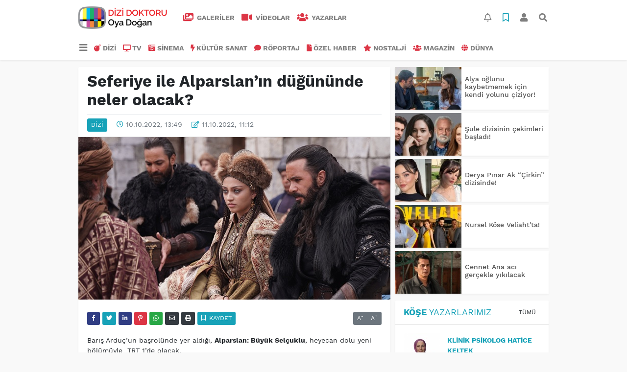

--- FILE ---
content_type: text/html; charset=UTF-8
request_url: https://www.dizidoktoru.com/dizi/seferiye-ile-alparslanin-dugununde-neler-olacak-h27647.html
body_size: 12495
content:
<!DOCTYPE html>
<html lang="tr">
<head>
  <meta charset="utf-8">
  <title>Seferiye ile Alparslan’ın düğününde neler olacak?</title>
  <meta name="description" content="" />
  <meta name="keywords" content="Alparslan: Büyük Selçuklu" />
  <meta name="news_keywords" content="Alparslan: Büyük Selçuklu" />
  <link rel="manifest" href="https://www.dizidoktoru.com/_themes/hs-elegant/manifest.json">
    <meta name="viewport" content="width=970, initial-scale=1, shrink-to-fit=no" />
  <meta name="theme-color" content="#dc3545"/>

    <link rel="alternate" href="https://www.dizidoktoru.com/m/dizi/seferiye-ile-alparslanin-dugununde-neler-olacak-h27647.html" hreflang="tr" media="only screen and (max-width: 640px)"/>
  <link rel="canonical" href="https://www.dizidoktoru.com/dizi/seferiye-ile-alparslanin-dugununde-neler-olacak-h27647.html">

    <link rel="amphtml" href="https://www.dizidoktoru.com/amp/dizi/seferiye-ile-alparslanin-dugununde-neler-olacak-h27647.html">
  
  
      <link rel="shortcut icon" href="https://www.dizidoktoru.com/images/banner/favicon.ico">
    <style type="text/css">
    @import url('https://www.dizidoktoru.com/_themes/hs-elegant/style/main.min.css?v=1');
        @import url('https://www.dizidoktoru.com/_themes/hs-elegant/style/font/work-sans.css?v=1');
      </style>
  <meta property="og:site_name" content="" />
<meta property="og:title" content="Seferiye ile Alparslan’ın düğününde neler olacak?" />
<meta property="og:description" content="" />

<meta property="og:image" content="https://www.dizidoktoru.com/images/haberler/2022/10/seferiye_ile_alparslanin_dugununde_neler_olacak_h27647_0a2e2.jpg" />

<meta property="og:type" content="article" />
<meta property="og:url" content="https://www.dizidoktoru.com/dizi/seferiye-ile-alparslanin-dugununde-neler-olacak-h27647.html" />
<meta name="twitter:card" content="summary_large_image" /><meta property="og:title" content="Seferiye ile Alparslan’ın düğününde neler olacak?" />
<meta name="twitter:url" content="http://www.dizidoktoru.com/dizi/seferiye-ile-alparslanin-dugununde-neler-olacak-h27647.html" />
<meta name="twitter:domain" content="https://www.dizidoktoru.com/" />
<meta name="twitter:site" content="dizidoktorucom" />
<meta name="twitter:title" content="Seferiye ile Alparslan’ın düğününde neler olacak?" />
<meta name="twitter:description" content="" />
<meta name="twitter:image:src" content="https://www.dizidoktoru.com/images/haberler/2022/10/seferiye_ile_alparslanin_dugununde_neler_olacak_h27647_0a2e2.jpg" />
<meta property="og:image:type" content="image/jpeg" />
<meta property="og:image:width" content="637" />
<meta property="og:image:height" content="332" />

<link rel="image_src" type="image/jpeg" href="https://www.dizidoktoru.com/images/haberler/2022/10/seferiye_ile_alparslanin_dugununde_neler_olacak_h27647_0a2e2.jpg" />
  <meta name="dc.language" content="tr">
  <meta name="dc.source" content="https://www.dizidoktoru.com/">
  <meta name="dc.title" content="Seferiye ile Alparslan’ın düğününde neler olacak?">
  <meta name="dc.keywords" content="Alparslan: Büyük Selçuklu">
  <meta name="dc.description" content="">

  
  <link rel="dns-prefetch" href="//www.dizidoktoru.com">
  <link rel="dns-prefetch" href="//www.google-analytics.com">
  <link rel="dns-prefetch" href="//fonts.gstatic.com">
  <link rel="dns-prefetch" href="//mc.yandex.ru">
  <link rel="dns-prefetch" href="//fonts.googleapis.com">
  <link rel="dns-prefetch" href="//pagead2.googlesyndication.com">
  <link rel="dns-prefetch" href="//googleads.g.doubleclick.net">
  <link rel="dns-prefetch" href="//google.com">
  <link rel="dns-prefetch" href="//gstatic.com">
  <link rel="dns-prefetch" href="//connect.facebook.net">
  <link rel="dns-prefetch" href="//graph.facebook.com">
  <link rel="dns-prefetch" href="//linkedin.com">
  <link rel="dns-prefetch" href="//ap.pinterest.com">

  <!--[if lt IE 7]>      <html class="no-js lt-ie10 lt-ie9 lt-ie8 lt-ie7"> <![endif]-->
  <!--[if IE 7]>         <html class="no-js lt-ie10 lt-ie9 lt-ie8 ie7"> <![endif]-->
  <!--[if IE 8]>         <html class="no-js lt-ie10 lt-ie9 ie8"> <![endif]-->
  <!--[if IE 9]>         <html class="no-js lt-ie10 ie9"> <![endif]-->
  <!--[if gt IE 9]>      <html class="no-js gt-ie9"> <![endif]-->
  <!--[if !IE] <![IGNORE[--><!--[IGNORE[]]-->

<!-- Global site tag (gtag.js) - Google Analytics -->
<script async src="https://www.googletagmanager.com/gtag/js?id=UA-163445855-1"></script>
<script>
  window.dataLayer = window.dataLayer || [];
  function gtag(){dataLayer.push(arguments);}
  gtag('js', new Date());
  gtag('config', 'UA-163445855-1');
</script>
  <meta name="yandex-verification" content="ff0fd4f348a47aa8" />    </head>

<body data-color="default" data-header="header-2">
        <div id="navbar" class="bg-white sticky-top shadow-sm">
  <nav class="navbar navbar-expand navbar-light border-bottom">
    <div class="container">
      <a class="navbar-brand pr-2" href="https://www.dizidoktoru.com/"><img src="https://www.dizidoktoru.com/images/banner/dizi_white.png" alt="Seferiye ile Alparslan’ın düğününde neler olacak?" class="img-fluid"></a>
      <ul class="navbar-nav">
                <li class="nav-item">
          <a class="nav-link font-weight-bold text-uppercase" href="https://www.dizidoktoru.com/galeri" title="GALERİLER">
            <i class="fas fa-images text-danger fa-lg mr-1"></i> GALERİLER          </a>
        </li>
                        <li class="nav-item">
          <a class="nav-link font-weight-bold text-uppercase" href="https://www.dizidoktoru.com/webtv" title="VİDEOLAR">
            <i class="fas fa-video text-danger fa-lg mr-1"></i> VİDEOLAR          </a>
        </li>
                        <li class="nav-item">
          <a class="nav-link font-weight-bold text-uppercase" href="https://www.dizidoktoru.com/yazarlar" title="Yazarlar">
            <i class="fas fa-users text-danger fa-lg mr-1"></i> Yazarlar          </a>
        </li>
                      </ul>
      <ul class="navbar-nav ml-auto">
        <li class="nav-item btn-group">
  <a class="nav-link btn btn-lg ml-2" href="#" data-toggle="dropdown" aria-haspopup="true" aria-expanded="false">
    <div class="badge badge-danger rounded-circle position-absolute" id="notifyCount" style="display:none"></div>
    <i class="far fa-bell fa-fx"></i>
  </a>
  <div class="dropdown-menu dropdown-menu-right shadow-sm" id="notifyItems">
    <h6 class="text-center pt-2 text-danger font-weight-bold text-uppercase">Bildirimler</h6>
    <div class="items">
      <div class="text-danger text-center">Henüz bir bildirim bulunmuyor!</div>
    </div>
    <a href="https://www.dizidoktoru.com/hesabim.html" class="btn btn-block btn-light btn-sm m-1 text-secondary">Tüm Bildirimler</a>
  </div>
</li>
        <li class="nav-item btn-group">
  <a class="nav-link btn btn-lg ml-2" href="#" data-toggle="dropdown" aria-haspopup="true" aria-expanded="false">
    <i class="far fa-bookmark fa-fx text-info"></i>
  </a>
  <div class="dropdown-menu dropdown-menu-right shadow-sm" id="savedItems">
    <h6 class="text-center pt-2 text-info font-weight-bold text-uppercase">Kaydettiklerim</h6>
    <div class="items">
      <div class="text-danger text-center">Henüz kaydedilmiş bir içerik bulunmuyor!</div>
    </div>
    <a href="https://www.dizidoktoru.com/hesabim.html" class="btn btn-block btn-light btn-sm m-1 text-secondary">Tüm Kaydettiklerim</a>
  </div>
</li>
        <li class="nav-item" id="memberArea"></li>
        <li class="nav-item"><a href="javascript:;" id="searchOpenButton" class="nav-link btn btn-lg ml-2"><i class="fas fa-search fa-fx"></i></a></li>
      </ul>
    </div>
  </nav>
  <nav class="navbar navbar-expand navbar-light">
  <div class="container">
    <ul class="navbar-nav">
      <li class="nav-item dropdown">
        <a class="nav-link font-weight-bold" href="#" id="mega-menu" data-toggle="dropdown" aria-haspopup="true" aria-expanded="false">
          <i class="fa fa-bars fa-fx fa-lg"></i>
        </a>
        <div class="dropdown-menu mega-menu shadow-sm p-4" aria-labelledby="mega-menu">
      <div class="row">
              <a href="https://www.dizidoktoru.com/gundem" title="GÜNDEM" class="col-4 mb-2 text-uppercase"><i class="mr-2 fas fa-angle-double-right fa-fw text-danger"></i>GÜNDEM</a>
              <a href="https://www.dizidoktoru.com/seyahat" title="SEYAHAT " class="col-4 mb-2 text-uppercase"><i class="mr-2 fas fa-angle-right fa-fw text-danger"></i>SEYAHAT </a>
              <a href="https://www.dizidoktoru.com/saglik" title="SAĞLIK" class="col-4 mb-2 text-uppercase"><i class="mr-2 fas fa-angle-right fa-fw text-danger"></i>SAĞLIK</a>
              <a href="https://www.dizidoktoru.com/yasam" title="YAŞAM" class="col-4 mb-2 text-uppercase"><i class="mr-2 fas fa-angle-right fa-fw text-danger"></i>YAŞAM</a>
              <a href="https://www.dizidoktoru.com/spor" title="SPOR" class="col-4 mb-2 text-uppercase"><i class="mr-2 fas fa-trophy fa-fw text-danger"></i>SPOR</a>
              <a href="https://www.dizidoktoru.com/belgesel" title="BELGESEL" class="col-4 mb-2 text-uppercase"><i class="mr-2 fas fa-angle-right fa-fw text-danger"></i>BELGESEL</a>
              <a href="https://www.dizidoktoru.com/egitim" title="EĞİTİM" class="col-4 mb-2 text-uppercase"><i class="mr-2 fas fa-angle-right fa-fw text-danger"></i>EĞİTİM</a>
              <a href="https://www.dizidoktoru.com/bilim" title="BİLİM" class="col-4 mb-2 text-uppercase"><i class="mr-2 fas fa-angle-right fa-fw text-danger"></i>BİLİM</a>
              <a href="https://www.dizidoktoru.com/teknoloji" title="TEKNOLOJİ" class="col-4 mb-2 text-uppercase"><i class="mr-2 fas fa-angle-right fa-fw text-danger"></i>TEKNOLOJİ</a>
              <a href="https://www.dizidoktoru.com/iliskiler" title="İLİŞKİLER" class="col-4 mb-2 text-uppercase"><i class="mr-2 fas fa-angle-right fa-fw text-danger"></i>İLİŞKİLER</a>
              <a href="https://www.dizidoktoru.com/astroloji" title="ASTROLOJİ" class="col-4 mb-2 text-uppercase"><i class="mr-2 fas fa-angle-right fa-fw text-danger"></i>ASTROLOJİ</a>
              <a href="https://www.dizidoktoru.com/moda" title="MODA" class="col-4 mb-2 text-uppercase"><i class="mr-2 fas fa-angle-right fa-fw text-danger"></i>MODA</a>
              <a href="https://www.dizidoktoru.com/sosyal-medya" title="SOSYAL MEDYA" class="col-4 mb-2 text-uppercase"><i class="mr-2 fas fa-angle-right fa-fw text-danger"></i>SOSYAL MEDYA</a>
              <a href="https://www.dizidoktoru.com/kitap" title="KİTAP " class="col-4 mb-2 text-uppercase"><i class="mr-2 fas fa-angle-right fa-fw text-danger"></i>KİTAP </a>
              <a href="https://www.dizidoktoru.com/muzik" title="MÜZİK" class="col-4 mb-2 text-uppercase"><i class="mr-2 fas fa-music fa-fw text-danger"></i>MÜZİK</a>
              <a href="https://www.dizidoktoru.com/eglence" title="EĞLENCE" class="col-4 mb-2 text-uppercase"><i class="mr-2 fas fa-glass fa-fw text-danger"></i>EĞLENCE</a>
          </div>
  <div class="dropdown-divider mt-2 mb-3"></div>
    <div class="row">
    <a href="https://www.dizidoktoru.com/" class="col-4 mb-1" title="Ana Sayfa">
      <i class="fas fa-angle-right fa-fw text-danger"></i> Ana Sayfa    </a>
        <a href="https://www.dizidoktoru.com/yazarlar" class="col-4 mb-1" title="Yazarlar">
      <i class="fas fa-angle-right fa-fw text-danger"></i> Yazarlar    </a>
                        <a href="https://www.dizidoktoru.com/webtv" class="col-4 mb-1" title="Video Galeri">
      <i class="fas fa-angle-right fa-fw text-danger"></i> Video Galeri    </a>
            <a href="https://www.dizidoktoru.com/galeri" class="col-4 mb-1" title="Foto Galeri">
      <i class="fas fa-angle-right fa-fw text-danger"></i> Foto Galeri    </a>
                                <a href="https://www.dizidoktoru.com/kunye.html" class="col-4 mb-1" title="Künye">
      <i class="fas fa-angle-right fa-fw text-danger"></i> Künye    </a>
    <a href="https://www.dizidoktoru.com/iletisim.html" class="col-4 mb-1" title="İletişim">
      <i class="fas fa-angle-right fa-fw text-danger"></i> İletişim    </a>
    <a href="https://www.dizidoktoru.com/sitene-ekle.html" class="col-4 mb-1" title="Sitene Ekle">
      <i class="fas fa-angle-right fa-fw text-danger"></i> Sitene Ekle    </a>
          </div>
</div>
      </li>
              <li class="nav-item">
          <a class="nav-link font-weight-bold text-uppercase" href="https://www.dizidoktoru.com/dizi" title="DİZİ">
            <i class="fas fa-bomb text-danger mr-1"></i>DİZİ          </a>
        </li>
              <li class="nav-item">
          <a class="nav-link font-weight-bold text-uppercase" href="https://www.dizidoktoru.com/tv" title="TV">
            <i class="fas fa-desktop text-danger mr-1"></i>TV          </a>
        </li>
              <li class="nav-item">
          <a class="nav-link font-weight-bold text-uppercase" href="https://www.dizidoktoru.com/sinema" title="SİNEMA">
            <i class="fas fa-camera-retro text-danger mr-1"></i>SİNEMA          </a>
        </li>
              <li class="nav-item">
          <a class="nav-link font-weight-bold text-uppercase" href="https://www.dizidoktoru.com/kultur-sanat" title="KÜLTÜR SANAT">
            <i class="fas fa-bolt text-danger mr-1"></i>KÜLTÜR SANAT          </a>
        </li>
              <li class="nav-item">
          <a class="nav-link font-weight-bold text-uppercase" href="https://www.dizidoktoru.com/roportaj" title="RÖPORTAJ">
            <i class="fas fa-comment text-danger mr-1"></i>RÖPORTAJ          </a>
        </li>
              <li class="nav-item">
          <a class="nav-link font-weight-bold text-uppercase" href="https://www.dizidoktoru.com/ozel-haber" title="ÖZEL HABER">
            <i class="fas fa-file text-danger mr-1"></i>ÖZEL HABER          </a>
        </li>
              <li class="nav-item">
          <a class="nav-link font-weight-bold text-uppercase" href="https://www.dizidoktoru.com/nostalji" title="NOSTALJİ">
            <i class="fas fa-star text-danger mr-1"></i>NOSTALJİ          </a>
        </li>
              <li class="nav-item">
          <a class="nav-link font-weight-bold text-uppercase" href="https://www.dizidoktoru.com/magazin" title="MAGAZİN">
            <i class="fas fa-users text-danger mr-1"></i>MAGAZİN          </a>
        </li>
              <li class="nav-item">
          <a class="nav-link font-weight-bold text-uppercase" href="https://www.dizidoktoru.com/dunya" title="DÜNYA">
            <i class="fas fa-globe text-danger mr-1"></i>DÜNYA          </a>
        </li>
          </ul>
  </div>
</nav>
</div>
        <div id="left-ad" data-name="tb_block"         >
                                                                                                                    </div>
    <div id="right-ad" data-name="tb_block"         >
                                                                                                                                                    </div>
    <main class="container">
                        <!-- SIDEBAR İÇEREN İKİ SÜTUNLU BÖLÜM -->
        <div id="double-section" class="my-3 mb-0">
            <div class="row">
                <div class="col-8">
                                                            <div id="infinityContainer">
    <div class="inf_append current_news" news_id="27647" data-title="Seferiye ile Alparslan’ın düğününde neler olacak?"
        data-path="aHR0cDovL3d3dy5kaXppZG9rdG9ydS5jb20vZGl6aS9zZWZlcml5ZS1pbGUtYWxwYXJzbGFuaW4tZHVndW51bmRlLW5lbGVyLW9sYWNhay1oMjc2NDcuaHRtbA==">
                <div id="news-detail" class="card shadow-sm mb-3">
            <div class="card-header bg-white">
                <h1 class="card-title">Seferiye ile Alparslan’ın düğününde neler olacak?</h1>
                                <h2 class="lead">
                                    </h2>
                                <div class="border-top pt-2 text-secondary">
                    <a href="https://www.dizidoktoru.com/dizi" title="DİZİ"
                        class="btn btn-info btn-sm text-white text-uppercase">DİZİ</a>
                    <i class="far fa-clock fa-fx text-info pl-3"></i> 10.10.2022, 13:49                                        <i class="far fa-edit fa-fx text-info pl-3"></i> 11.10.2022, 11:12                                        
                                    </div>
            </div>
                        <div class="position-relative mb-2">
            <img class="img-fluid lazyload" src="https://www.dizidoktoru.com/_themes/hs-elegant/images/space.png"
                data-src="https://www.dizidoktoru.com/images/haberler/2022/10/seferiye_ile_alparslanin_dugununde_neler_olacak_h27647_0a2e2.jpg" alt="Seferiye ile Alparslan’ın düğününde neler olacak?" width="100%">
                            </div>
                                    <div class="card-body">
                <div class="social-buttons">
  <a href="javascript:;" data-platform-name="facebook" class="btn btn-primary btn-sm"><i class="fab fa-facebook-f"></i></a>
  <a href="javascript:;" data-platform-name="twitter" class="btn btn-info btn-sm"><i class="fab fa-twitter"></i></a>
  <a href="javascript:;" data-platform-name="linkedin" class="btn btn-primary btn-sm"><i class="fab fa-linkedin-in"></i></a>
  <a href="javascript:;" data-platform-name="pinterest" class="btn btn-danger btn-sm"><i class="fab fa-pinterest-p"></i></a>
  <a href="javascript:;" data-platform-name="whatsapp" class="btn btn-success btn-sm"><i class="fab fa-whatsapp"></i></a>
  <a href="javascript:;" data-platform-name="email" class="btn btn-dark btn-sm"><i class="far fa-envelope"></i></a>
      <a href="javascript:;" data-platform-name="print" class="btn btn-dark btn-sm"><i class="fas fa-print"></i></a>
      <a href="javascript:;" style="display:none;" data-platform-name="save" class="btn btn-info btn-sm text-uppercase save-unsave-button"><i class="far fa-bookmark pr-1"></i> Kaydet</a>
        <div class="float-right btn-group" role="group">
      <a href="javascript:;" onclick="textDown(27647)" class="btn btn-secondary btn-sm">A<sup>-</sup></a>
      <a href="javascript:;" onclick="textUp(27647)"class="btn btn-secondary btn-sm">A<sup>+</sup></a>
    </div>
  </div>
                                <div id="article-text" class="mt-4" data-text-id="27647">
                                                            <p>Barış Arduç’un başrolünde yer aldığı, <strong class="klink">Alparslan: Büyük Selçuklu</strong>, heyecan dolu yeni bölümüyle  TRT 1’de olacak. </p>

<p>Dizide üzerine atılan iftiradan kurtulan Alparslan, Grigor’un daveti üzerine Ani’ye gitmiş, Alpagut’un idam sehpasındaki vaziyeti karşısında şaşkınlığa düşmüştü. Yanında Akınay da bulunan Alparslan, Alpagut’un idamı karşısında ne yapacak? Akınay’ın Alpagut’un idamına tepkisi ne olacak? Grigor’un bu daveti sadece Alpagut için miydi yoksa başka bir plan peşinde mi?</p><div class="p_ad"></div>

<p>Arslan Yusuf’un dört gözle beklediği Seferiye ile Alparslan’ın düğününde neler olacak? Yınal’ın asla razı olmadığı bu evliliğin gerçekleşmesi nelere sebep olacak? Buhara ahalisi bu evliliğe karşı çıkacak mı?</p>

<p><img class="detayFoto" src="https://www.dizidoktoru.com/images/upload/DSC08341.jpg"></img></p>

<p>Gevher’in Zeren’e attığı tokat Seferiye ve Zeren’i Gevher’e karşı iyice bilemiş, Selçuklu’ya olan öfkelerini arttırmıştı. Gevher’in odasına gece yarısı girerek onun canına kast eden kimdi? Evlilik akdini bozmak isteyen Seferiye mi, Selçuklulardan babasının intikamını almak isteyen Zeren mi? Gevher, Öke’nin şahit olduğu bu saldırıdan bu saldırıdan kurtulabilecek mi?</p>

<p>Tacirlerin güvenini büyük ölçüde kaybeden Grigor ve Alexander’ın Selçuklu’ya karşı yeni hamlesi ne olacak? Ordusunu daha da güçlü kılmak için Alparslan’dan meşhur Türk atlarını kendisine satmasını isteyen Grigor’a Alparslan’ın cevabı ne olacak?</p>

<p>Yınal ve Öke, Erbasgan ile Gevher’in evliliğine kati bir kararla karşıdırlar. Gevher ve Erbasgan bu durumda ne yapacaklar, Yınal ve Öke ile karşı karşıya gelmeyi göze alarak evlenecekler mi?</p></p>                </div>
                                                                                            </div>
                        <div class="card-footer bg-white text-secondary">
                <div class="news-tags">
                                        <a href="https://www.dizidoktoru.com/haberleri/Alparslan%3A+B%C3%BCy%C3%BCk+Sel%C3%A7uklu" title="Alparslan: Büyük Selçuklu"
                                                class="btn btn-outline-secondary btn-sm mb-2">#Alparslan: Büyük Selçuklu</a>
                                    </div>
            </div>
                    </div>
        <div id="comments" class="card shadow-sm mb-3 comments">
  <div class="card-body">
    <div class="widget-title first-word text-info mb-3 text-uppercase">
      Yorumlar (0)
    </div>
      <div class="alert alert-info answer" style="display:none;"><b>@name</b> kişisine cevap olarak  <button type="button" class="close remove" data-dismiss="alert" aria-label="Close">
    <span aria-hidden="true">&times;</span>
  </button>
</div>
<div id="comment-result27647" class="alert alert-success" style="display:none;">
    <p class="text-center m-0">Yorumunuz başarılı bir şekilde gönderilmiştir. Editörlerimizin onayının ardından yayınlanacaktır!</p>
  </div>
<form id="comment-form27647">
  <input name="hid" type="hidden" value="27647"/>
  <input name="mid" type="hidden" value="27647"/>
  <input name="uid" type="hidden" value="0"/>
  <input name="cevap_id" type="hidden" value="0"/>
  <input type="hidden" name="cevap" value="" class="answer" />
  <input type="hidden" name="tip" value="haber" />
  <div class="form-row">
    <div class="form-group col-12">
      <textarea class="form-control" name="yorum" id="comment" rows="3" placeholder="Siz de yorum ve düşüncelerinizi bizimle paylaşın." required></textarea>
    </div>
    <div class="form-group col-9">
<input type="text" class="form-control" name="isim" id="name" placeholder="Adınızı girin."   required>
    </div>
    <div class="col-3">
      <button type="button" onclick="javascript:comment_send(27647);return false;" class="btn btn-info btn-block text-uppercase">Gönder</button>
    </div>
  </div>
</form>        </div>
</div>
                <div id="recommended-news" class="card shadow-sm mb-3">
            <div class="card-body">
                <div class="widget-title first-word text-info mb-3 text-uppercase">
                    Bunlara Göz Atmadan Geçmeyin                </div>
                <div class="row">
                                        <div class="col-4">
                        <a href="https://www.dizidoktoru.com/dizi/bade-omer-ve-kivilcim-i-ifsa-ediyor-h48137.html" title="Bade , Ömer ve Kıvılcım&#039;ı ifşa ediyor!"
                            >
                            <img class="img-fluid mb-2 lazyload" src="https://www.dizidoktoru.com/_themes/hs-elegant/images/space.png"
                                data-src="https://www.dizidoktoru.com/images/resize/95/194x116/haberler/2026/01/bade_omer_ve_kivilcim_i_ifsa_ediyor_h48137_6dae8.jpg" alt="Bade , Ömer ve Kıvılcım&#039;ı ifşa ediyor!">
                        </a>
                        <h6>
                            <a href="https://www.dizidoktoru.com/dizi/bade-omer-ve-kivilcim-i-ifsa-ediyor-h48137.html" title="Bade , Ömer ve Kıvılcım&#039;ı ifşa ediyor!"
                                >
                                Bade , Ömer ve Kıvılcım&#039;ı ifşa ediyor!                            </a>
                        </h6>
                    </div>
                                        <div class="col-4">
                        <a href="https://www.dizidoktoru.com/dizi/kaya-ailesi-cetin-ve-esranin-nisanina-hazirlaniyor-h48143.html" title="Kaya ailesi, Çetin ve Esra’nın nişanına hazırlanıyor"
                            >
                            <img class="img-fluid mb-2 lazyload" src="https://www.dizidoktoru.com/_themes/hs-elegant/images/space.png"
                                data-src="https://www.dizidoktoru.com/images/resize/95/194x116/haberler/2026/01/kaya_ailesi_cetin_ve_esranin_nisanina_hazirlaniyor_h48143_9df26.jpg" alt="Kaya ailesi, Çetin ve Esra’nın nişanına hazırlanıyor">
                        </a>
                        <h6>
                            <a href="https://www.dizidoktoru.com/dizi/kaya-ailesi-cetin-ve-esranin-nisanina-hazirlaniyor-h48143.html" title="Kaya ailesi, Çetin ve Esra’nın nişanına hazırlanıyor"
                                >
                                Kaya ailesi, Çetin ve Esra’nın nişanına hazırlanıyor                            </a>
                        </h6>
                    </div>
                                        <div class="col-4">
                        <a href="https://www.dizidoktoru.com/dizi/inci-taneleri-nde-buyuk-hesaplasma-h48134.html" title="İnci Taneleri&#039;nde büyük hesaplaşma!"
                            >
                            <img class="img-fluid mb-2 lazyload" src="https://www.dizidoktoru.com/_themes/hs-elegant/images/space.png"
                                data-src="https://www.dizidoktoru.com/images/resize/95/194x116/haberler/2026/01/inci_taneleri_nde_buyuk_hesaplasma_h48134_b4ab6.jpg" alt="İnci Taneleri&#039;nde büyük hesaplaşma!">
                        </a>
                        <h6>
                            <a href="https://www.dizidoktoru.com/dizi/inci-taneleri-nde-buyuk-hesaplasma-h48134.html" title="İnci Taneleri&#039;nde büyük hesaplaşma!"
                                >
                                İnci Taneleri&#039;nde büyük hesaplaşma!                            </a>
                        </h6>
                    </div>
                                    </div>
            </div>
        </div>
                                    </div>
</div>
                                    </div>
                <!-- Sidebar solundaki ana bölüm bitti -->
                <!-- SIDEBAR BOLUMU -->
                <div class="col-4">
                                        <!-- İLGİLİ HABERLER -->
<div id="similar-news" class="mb-3">
    <div class="media bg-white shadow-sm mb-2">
    <a href="https://www.dizidoktoru.com/dizi/alya-oglunu-kaybetmemek-icin-kendi-yolunu-ciziyor-h48153.html" title="Alya oğlunu kaybetmemek için kendi yolunu çiziyor!">
      <img alt="Alya oğlunu kaybetmemek için kendi yolunu çiziyor!" class="img-fluid align-self-center lazyload" src="https://www.dizidoktoru.com/_themes/hs-elegant/images/space.png" data-src="https://www.dizidoktoru.com/images/resize/95/135x87/haberler/thumbs/2026/01/alya_oglunu_kaybetmemek_icin_kendi_yolunu_ciziyor_h48153_a4a13.jpg">
    </a>
    <div class="media-body align-self-center p-2">
      <h6>
        <a href="https://www.dizidoktoru.com/dizi/alya-oglunu-kaybetmemek-icin-kendi-yolunu-ciziyor-h48153.html" title="Alya oğlunu kaybetmemek için kendi yolunu çiziyor!">
          Alya oğlunu kaybetmemek için kendi yolunu çiziyor!        </a>
      </h6>
    </div>
  </div>
    <div class="media bg-white shadow-sm mb-2">
    <a href="https://www.dizidoktoru.com/dizi/sule-dizisinin-cekimleri-basladi-h48152.html" title="Şule dizisinin çekimleri başladı!">
      <img alt="Şule dizisinin çekimleri başladı!" class="img-fluid align-self-center lazyload" src="https://www.dizidoktoru.com/_themes/hs-elegant/images/space.png" data-src="https://www.dizidoktoru.com/images/resize/95/135x87/haberler/thumbs/2026/01/sule_dizisinin_cekimleri_basladi_h48152_c3f3e.jpeg">
    </a>
    <div class="media-body align-self-center p-2">
      <h6>
        <a href="https://www.dizidoktoru.com/dizi/sule-dizisinin-cekimleri-basladi-h48152.html" title="Şule dizisinin çekimleri başladı!">
          Şule dizisinin çekimleri başladı!        </a>
      </h6>
    </div>
  </div>
    <div class="media bg-white shadow-sm mb-2">
    <a href="https://www.dizidoktoru.com/dizi/derya-pinar-ak-cirkin-dizisinde-h48151.html" title="Derya Pınar Ak “Çirkin” dizisinde!">
      <img alt="Derya Pınar Ak “Çirkin” dizisinde!" class="img-fluid align-self-center lazyload" src="https://www.dizidoktoru.com/_themes/hs-elegant/images/space.png" data-src="https://www.dizidoktoru.com/images/resize/95/135x87/haberler/thumbs/2026/01/derya_pinar_ak_cirkin_dizisinde_h48151_98295.jpeg">
    </a>
    <div class="media-body align-self-center p-2">
      <h6>
        <a href="https://www.dizidoktoru.com/dizi/derya-pinar-ak-cirkin-dizisinde-h48151.html" title="Derya Pınar Ak “Çirkin” dizisinde!">
          Derya Pınar Ak “Çirkin” dizisinde!        </a>
      </h6>
    </div>
  </div>
    <div class="media bg-white shadow-sm mb-2">
    <a href="https://www.dizidoktoru.com/dizi/nursel-kose-veliaht-ta-h48150.html" title="Nursel Köse Veliaht&#039;ta!">
      <img alt="Nursel Köse Veliaht&#039;ta!" class="img-fluid align-self-center lazyload" src="https://www.dizidoktoru.com/_themes/hs-elegant/images/space.png" data-src="https://www.dizidoktoru.com/images/resize/95/135x87/haberler/thumbs/2026/01/nursel_kose_veliaht_ta_h48150_37848.jpeg">
    </a>
    <div class="media-body align-self-center p-2">
      <h6>
        <a href="https://www.dizidoktoru.com/dizi/nursel-kose-veliaht-ta-h48150.html" title="Nursel Köse Veliaht&#039;ta!">
          Nursel Köse Veliaht&#039;ta!        </a>
      </h6>
    </div>
  </div>
    <div class="media bg-white shadow-sm">
    <a href="https://www.dizidoktoru.com/dizi/cennet-ana-aci-gercekle-yikilacak-h48149.html" title="Cennet Ana acı gerçekle yıkılacak">
      <img alt="Cennet Ana acı gerçekle yıkılacak" class="img-fluid align-self-center lazyload" src="https://www.dizidoktoru.com/_themes/hs-elegant/images/space.png" data-src="https://www.dizidoktoru.com/images/resize/95/135x87/haberler/thumbs/2026/01/cennet_ana_aci_gercekle_yikilacak_h48149_3dfed.jpg">
    </a>
    <div class="media-body align-self-center p-2">
      <h6>
        <a href="https://www.dizidoktoru.com/dizi/cennet-ana-aci-gercekle-yikilacak-h48149.html" title="Cennet Ana acı gerçekle yıkılacak">
          Cennet Ana acı gerçekle yıkılacak        </a>
      </h6>
    </div>
  </div>
  </div>
<!-- YAZARLAR -->
<div id="authors-sidebar" class="mb-3">
  <div class="card shadow-sm">
    <div class="card-header bg-white">
      <span class="first-word widget-title text-info text-uppercase">Köşe Yazarlarımız</span>
      <a class="btn btn-default btn-sm float-right text-uppercase" href="https://www.dizidoktoru.com/yazarlar" title="Köşe Yazarlarımız">Tümü</a>
    </div>
    <div class="card-body">
            <div class="media mb-2 pb-2 border-bottom">
        <a href="https://www.dizidoktoru.com/profil/78/klinik-psikolog-hatice-keltek" title="Klinik Psikolog Hatice Keltek">
          <img alt="Klinik Psikolog Hatice Keltek" class="img-fluid align-self-center mr-3 rounded lazyload" src="https://www.dizidoktoru.com/_themes/hs-elegant/images/space.png" data-src="https://www.dizidoktoru.com/images/resize/95/75x75/yazarlar/IMG-20260122-WA0040.jpg">
        </a>
        <div class="media-body align-self-center">
          <a class="text-info font-weight-bold text-uppercase" href="https://www.dizidoktoru.com/profil/78/klinik-psikolog-hatice-keltek" title="Klinik Psikolog Hatice Keltek">
            Klinik Psikolog Hatice Keltek          </a>
          <h6>
            <a href="https://www.dizidoktoru.com/uc-kusak-bir-ev-bir-film-makale,1169.html" title="Üç Kuşak, Bir Ev, Bir Film">
              Üç Kuşak, Bir Ev, Bir Film            </a>
          </h6>
        </div>
      </div>
            <div class="media mb-2 pb-2 border-bottom">
        <a href="https://www.dizidoktoru.com/profil/75/drklinik-psikolog-ezgi-ozkan" title="Dr.Klinik Psikolog Ezgi Özkan">
          <img alt="Dr.Klinik Psikolog Ezgi Özkan" class="img-fluid align-self-center mr-3 rounded lazyload" src="https://www.dizidoktoru.com/_themes/hs-elegant/images/space.png" data-src="https://www.dizidoktoru.com/images/resize/95/75x75/yazarlar/WhatsApp-Image-2026-01-18-at-10.54.47_1.jpeg">
        </a>
        <div class="media-body align-self-center">
          <a class="text-info font-weight-bold text-uppercase" href="https://www.dizidoktoru.com/profil/75/drklinik-psikolog-ezgi-ozkan" title="Dr.Klinik Psikolog Ezgi Özkan">
            Dr.Klinik Psikolog Ezgi Özkan          </a>
          <h6>
            <a href="https://www.dizidoktoru.com/sevilmeyi-beklerken-kendini-unutmak-makale,1168.html" title="Sevilmeyi Beklerken Kendini Unutmak">
              Sevilmeyi Beklerken Kendini Unutmak            </a>
          </h6>
        </div>
      </div>
            <div class="media mb-2 pb-2 border-bottom">
        <a href="https://www.dizidoktoru.com/profil/72/ebru-torun" title="Ebru Torun">
          <img alt="Ebru Torun" class="img-fluid align-self-center mr-3 rounded lazyload" src="https://www.dizidoktoru.com/_themes/hs-elegant/images/space.png" data-src="https://www.dizidoktoru.com/images/resize/95/75x75/yazarlar/1f748abf-42e7-477a-bdb1-9813c64214c5.jpeg">
        </a>
        <div class="media-body align-self-center">
          <a class="text-info font-weight-bold text-uppercase" href="https://www.dizidoktoru.com/profil/72/ebru-torun" title="Ebru Torun">
            Ebru Torun          </a>
          <h6>
            <a href="https://www.dizidoktoru.com/mizah-mi-yoksa-ustunluk-kurma-mi-makale,1166.html" title="Mizah mı Yoksa Üstünlük Kurma mı?">
              Mizah mı Yoksa Üstünlük Kurma mı?            </a>
          </h6>
        </div>
      </div>
            <div class="media mb-2 pb-2 border-bottom">
        <a href="https://www.dizidoktoru.com/profil/73/ebru-torun" title="Ebru Torun">
          <img alt="Ebru Torun" class="img-fluid align-self-center mr-3 rounded lazyload" src="https://www.dizidoktoru.com/_themes/hs-elegant/images/space.png" data-src="https://www.dizidoktoru.com/images/resize/95/75x75/yazarlar/1f748abf-42e7-477a-bdb1-9813c64214c5_1.jpeg">
        </a>
        <div class="media-body align-self-center">
          <a class="text-info font-weight-bold text-uppercase" href="https://www.dizidoktoru.com/profil/73/ebru-torun" title="Ebru Torun">
            Ebru Torun          </a>
          <h6>
            <a href="https://www.dizidoktoru.com/fenerbahcede-liderlik-stratejisinin-sonucu-makale,1160.html" title="Fenerbahçe’de Liderlik Stratejisinin Sonucu">
              Fenerbahçe’de Liderlik Stratejisinin Sonucu            </a>
          </h6>
        </div>
      </div>
            <div class="media mb-2 pb-2 border-bottom">
        <a href="https://www.dizidoktoru.com/profil/21/kerem-akca" title="Kerem Akça">
          <img alt="Kerem Akça" class="img-fluid align-self-center mr-3 rounded lazyload" src="https://www.dizidoktoru.com/_themes/hs-elegant/images/space.png" data-src="https://www.dizidoktoru.com/images/resize/95/75x75/yazarlar/96d19b23-db58-46ed-a989-e89959442a6c.jpg">
        </a>
        <div class="media-body align-self-center">
          <a class="text-info font-weight-bold text-uppercase" href="https://www.dizidoktoru.com/profil/21/kerem-akca" title="Kerem Akça">
            Kerem Akça          </a>
          <h6>
            <a href="https://www.dizidoktoru.com/venedik-te-hak-edilmis-zafer-makale,1159.html" title="Venedik&#039;te hak edilmiş zafer!">
              Venedik&#039;te hak edilmiş zafer!            </a>
          </h6>
        </div>
      </div>
            <div class="media">
        <a href="https://www.dizidoktoru.com/profil/1/oya-dogan" title="Oya Doğan">
          <img alt="Oya Doğan" class="img-fluid align-self-center mr-3 rounded lazyload" src="https://www.dizidoktoru.com/_themes/hs-elegant/images/space.png" data-src="https://www.dizidoktoru.com/images/resize/95/75x75/yazarlar/cc31bbc1-7544-411d-855c-f7933f85b50f.jpg">
        </a>
        <div class="media-body align-self-center">
          <a class="text-info font-weight-bold text-uppercase" href="https://www.dizidoktoru.com/profil/1/oya-dogan" title="Oya Doğan">
            Oya Doğan          </a>
          <h6>
            <a href="https://www.dizidoktoru.com/veliaht-ta-istabul-u-otogardan-tanidik-ama-duyamadik-makale,1158.html" title="Veliaht&#039;ta İstabul&#039;u otogardan tanıdık ama duyamadık">
              Veliaht&#039;ta İstabul&#039;u otogardan tanıdık ama duyamadık            </a>
          </h6>
        </div>
      </div>
          </div>
  </div>
</div>
                </div>
                <!-- Sidebar bitti -->
            </div>
        </div>
            </main>
    <a id="back-to-top" class="btn btn-lg btn-light border rounded-circle" href="#" title="Yukarı Git"><i
            class="fa fa-chevron-up"></i></a>
    <div id="footer" class="py-5 bg-dark">
    <div class="container">
        <div class="row">
            <div class="col-4 text-secondary">
                <div class="mb-3">
                    <img src="https://www.dizidoktoru.com/_themes/hs-elegant/images/space.png"
                        data-src="https://www.dizidoktoru.com/images/banner/dizi_transparent.png" alt="Dizi Doktoru"
                        class="img-fluid lazyload">
                </div>
                                <div class="title-line my-3 bg-warning w-25"></div>
                                <div class="mt-2">
                    <i class="fas fa-map-marker-alt text-warning"> </i>Ressam Salih Erimez Caddesi. 9/6 Kadıköy-İstanbul                </div>
                                                                <div class="mt-2">
                    <i class="far fa-envelope text-warning"> </i><a href="/cdn-cgi/l/email-protection" class="__cf_email__" data-cfemail="82ebeee7f6ebf1ebefc2e6ebf8ebe6ede9f6edf0f7ace1edef">[email&#160;protected]</a>                </div>
                                <div class="mt-4">
                                        <a class="btn btn-light btn-sm" href="https://www.facebook.com/dizidoktoru"
                        target="_blank" title="Facebook"><i class="fab fa-facebook-f text-primary"></i> </a>
                                                            <a class="btn btn-light btn-sm" href="https://twitter.com/dizidoktorucom" target="_blank"
                        title="Twitter"><i class="fab fa-twitter text-info"></i> </a>
                                                                                                </div>
            </div>
            <div class="col-4">
  <h5 class="first-word text-white text-uppercase">Güncel Haberler</h5>
  <div class="title-line mt-2 mb-3 bg-warning w-25"></div>
    <div class="media mb-3">
    <img class="img-fluid lazyload" src="https://www.dizidoktoru.com/_themes/hs-elegant/images/space.png" data-src="https://www.dizidoktoru.com/images/resize/95/105x68/haberler/2026/01/alya_oglunu_kaybetmemek_icin_kendi_yolunu_ciziyor_h48153_a4a13.jpg" alt="Alya oğlunu kaybetmemek için kendi yolunu çiziyor!" width="105">
    <div class="media-body p-3 align-self-center">
      <h6>
        <a href="https://www.dizidoktoru.com/dizi/alya-oglunu-kaybetmemek-icin-kendi-yolunu-ciziyor-h48153.html" title="Alya oğlunu kaybetmemek için kendi yolunu çiziyor!" class="text-white-50">
          Alya oğlunu kaybetmemek için kendi yolunu çiziyor!        </a>
      </h6>
    </div>
  </div>
    <div class="media mb-3">
    <img class="img-fluid lazyload" src="https://www.dizidoktoru.com/_themes/hs-elegant/images/space.png" data-src="https://www.dizidoktoru.com/images/resize/95/105x68/haberler/2026/01/sule_dizisinin_cekimleri_basladi_h48152_c3f3e.jpeg" alt="Şule dizisinin çekimleri başladı!" width="105">
    <div class="media-body p-3 align-self-center">
      <h6>
        <a href="https://www.dizidoktoru.com/dizi/sule-dizisinin-cekimleri-basladi-h48152.html" title="Şule dizisinin çekimleri başladı!" class="text-white-50">
          Şule dizisinin çekimleri başladı!        </a>
      </h6>
    </div>
  </div>
    <div class="media mb-3">
    <img class="img-fluid lazyload" src="https://www.dizidoktoru.com/_themes/hs-elegant/images/space.png" data-src="https://www.dizidoktoru.com/images/resize/95/105x68/haberler/2026/01/derya_pinar_ak_cirkin_dizisinde_h48151_98295.jpeg" alt="Derya Pınar Ak “Çirkin” dizisinde!" width="105">
    <div class="media-body p-3 align-self-center">
      <h6>
        <a href="https://www.dizidoktoru.com/dizi/derya-pinar-ak-cirkin-dizisinde-h48151.html" title="Derya Pınar Ak “Çirkin” dizisinde!" class="text-white-50">
          Derya Pınar Ak “Çirkin” dizisinde!        </a>
      </h6>
    </div>
  </div>
    <div class="media mb-3">
    <img class="img-fluid lazyload" src="https://www.dizidoktoru.com/_themes/hs-elegant/images/space.png" data-src="https://www.dizidoktoru.com/images/resize/95/105x68/haberler/2026/01/nursel_kose_veliaht_ta_h48150_37848.jpeg" alt="Nursel Köse Veliaht&#039;ta!" width="105">
    <div class="media-body p-3 align-self-center">
      <h6>
        <a href="https://www.dizidoktoru.com/dizi/nursel-kose-veliaht-ta-h48150.html" title="Nursel Köse Veliaht&#039;ta!" class="text-white-50">
          Nursel Köse Veliaht&#039;ta!        </a>
      </h6>
    </div>
  </div>
  </div>
                    </div>
        <div class="footer-tags text-center my-3">
      <a href="https://www.dizidoktoru.com/haberleri/reyting" title="reyting" class="btn btn-outline-secondary btn-sm mb-2">#reyting</a>
      <a href="https://www.dizidoktoru.com/haberleri/Ece+Uslu" title="Ece Uslu" class="btn btn-outline-secondary btn-sm mb-2">#Ece Uslu</a>
      <a href="https://www.dizidoktoru.com/haberleri/Ege" title="Ege" class="btn btn-outline-secondary btn-sm mb-2">#Ege</a>
      <a href="https://www.dizidoktoru.com/haberleri/Sel%C3%A7uk+Y%C3%B6ntem" title="Selçuk Yöntem" class="btn btn-outline-secondary btn-sm mb-2">#Selçuk Yöntem</a>
      <a href="https://www.dizidoktoru.com/haberleri/Sanat+Parkta" title="Sanat Parkta" class="btn btn-outline-secondary btn-sm mb-2">#Sanat Parkta</a>
      <a href="https://www.dizidoktoru.com/haberleri/pamir+pekin" title="pamir pekin" class="btn btn-outline-secondary btn-sm mb-2">#pamir pekin</a>
      <a href="https://www.dizidoktoru.com/haberleri/film" title="film" class="btn btn-outline-secondary btn-sm mb-2">#film</a>
      <a href="https://www.dizidoktoru.com/haberleri/Ceren+Moray" title="Ceren Moray" class="btn btn-outline-secondary btn-sm mb-2">#Ceren Moray</a>
      <a href="https://www.dizidoktoru.com/haberleri/Drake" title="Drake" class="btn btn-outline-secondary btn-sm mb-2">#Drake</a>
      <a href="https://www.dizidoktoru.com/haberleri/Global+Agency" title="Global Agency" class="btn btn-outline-secondary btn-sm mb-2">#Global Agency</a>
      <a href="https://www.dizidoktoru.com/haberleri/Demet+%C3%96zdemir" title="Demet Özdemir" class="btn btn-outline-secondary btn-sm mb-2">#Demet Özdemir</a>
      <a href="https://www.dizidoktoru.com/haberleri/Mixer" title="Mixer" class="btn btn-outline-secondary btn-sm mb-2">#Mixer</a>
      <a href="https://www.dizidoktoru.com/haberleri/Ben" title="Ben" class="btn btn-outline-secondary btn-sm mb-2">#Ben</a>
      <a href="https://www.dizidoktoru.com/haberleri/alem+dergisi" title="alem dergisi" class="btn btn-outline-secondary btn-sm mb-2">#alem dergisi</a>
      <a href="https://www.dizidoktoru.com/haberleri/GA%C4%B0N+Haber" title="GAİN Haber" class="btn btn-outline-secondary btn-sm mb-2">#GAİN Haber</a>
      <a href="https://www.dizidoktoru.com/haberleri/Yenilmezler" title="Yenilmezler" class="btn btn-outline-secondary btn-sm mb-2">#Yenilmezler</a>
      <a href="https://www.dizidoktoru.com/haberleri/K%C4%B1van%C3%A7+Tatl%C4%B1tu%C4%9F" title="Kıvanç Tatlıtuğ" class="btn btn-outline-secondary btn-sm mb-2">#Kıvanç Tatlıtuğ</a>
      <a href="https://www.dizidoktoru.com/haberleri/mertramazandemir" title="mertramazandemir" class="btn btn-outline-secondary btn-sm mb-2">#mertramazandemir</a>
      <a href="https://www.dizidoktoru.com/haberleri/Naci" title="Naci" class="btn btn-outline-secondary btn-sm mb-2">#Naci</a>
      <a href="https://www.dizidoktoru.com/haberleri/bir+zamanlar+%C3%A7ukurova" title="bir zamanlar çukurova" class="btn btn-outline-secondary btn-sm mb-2">#bir zamanlar çukurova</a>
  </div>
        <div class="text-center">
                                </div>
    </div>
</div>
<div id="footer-copyright" class="bg-dark py-3">
  <div class="container text-white">
    <div class="row">
      <div class="col-auto">
        Copyright &copy;
        2026        <br/>Her hakkı saklıdır. Haber Yazılımı: <a href="https://www.tebilisim.com" title="haber yazılımı, haber scripti, haber sistemi" target="_blank" class="text-white">TE Bilişim</a>      </div>
      <div class="col text-right">
        <a class="text-white pl-2 ml-2" href="https://www.dizidoktoru.com/kunye.html" title="Künye">Künye</a>
        <a class="text-white pl-2 ml-2 border-left" href="https://www.dizidoktoru.com/iletisim.html" title="İletişim">İletişim</a>
                <a class="text-white pl-2 ml-2 border-left" target="_blank" href="https://www.dizidoktoru.com/rss/" title="RSS">RSS</a>
        <a class="text-white pl-2 ml-2 border-left" href="https://www.dizidoktoru.com/sitene-ekle.html" title="Sitene Ekle">Sitene Ekle</a>
      </div>
    </div>
  </div>
</div>
    <div id="search" class="position-fixed w-100 h-100">
  <div class="close">Kapat</div>
  <form action="https://www.dizidoktoru.com/" method="get" class="p-3 position-absolute">
    <h3 class="text-light pb-2">Sitede Ara</h3>
    <div class="form-row">
      <div class="col-10">
        <input type="hidden" name="m" value="arama">
        <input name="q" type="search" class="form-control form-control-lg" placeholder="Sitede aramak için bir kelime yazın ve Enter'a basın." required>
        <input type="hidden" name="auth" value="cfc8f729b13cedaccd8931c9add704dc429cd980" />
      </div>
      <div class="col-2"><button type="submit" class="btn btn-primary btn-block btn-lg text-uppercase">Ara</button></div>
    </div>
        <div class="text-center my-3">
              <a href="https://www.dizidoktoru.com/haberleri/reyting" title="reyting" class="btn btn-outline-secondary btn-sm mb-2">#reyting</a>
              <a href="https://www.dizidoktoru.com/haberleri/Ece+Uslu" title="Ece Uslu" class="btn btn-outline-secondary btn-sm mb-2">#Ece Uslu</a>
              <a href="https://www.dizidoktoru.com/haberleri/Ege" title="Ege" class="btn btn-outline-secondary btn-sm mb-2">#Ege</a>
              <a href="https://www.dizidoktoru.com/haberleri/Sel%C3%A7uk+Y%C3%B6ntem" title="Selçuk Yöntem" class="btn btn-outline-secondary btn-sm mb-2">#Selçuk Yöntem</a>
              <a href="https://www.dizidoktoru.com/haberleri/Sanat+Parkta" title="Sanat Parkta" class="btn btn-outline-secondary btn-sm mb-2">#Sanat Parkta</a>
              <a href="https://www.dizidoktoru.com/haberleri/pamir+pekin" title="pamir pekin" class="btn btn-outline-secondary btn-sm mb-2">#pamir pekin</a>
              <a href="https://www.dizidoktoru.com/haberleri/film" title="film" class="btn btn-outline-secondary btn-sm mb-2">#film</a>
              <a href="https://www.dizidoktoru.com/haberleri/Ceren+Moray" title="Ceren Moray" class="btn btn-outline-secondary btn-sm mb-2">#Ceren Moray</a>
              <a href="https://www.dizidoktoru.com/haberleri/Drake" title="Drake" class="btn btn-outline-secondary btn-sm mb-2">#Drake</a>
              <a href="https://www.dizidoktoru.com/haberleri/Global+Agency" title="Global Agency" class="btn btn-outline-secondary btn-sm mb-2">#Global Agency</a>
              <a href="https://www.dizidoktoru.com/haberleri/Demet+%C3%96zdemir" title="Demet Özdemir" class="btn btn-outline-secondary btn-sm mb-2">#Demet Özdemir</a>
              <a href="https://www.dizidoktoru.com/haberleri/Mixer" title="Mixer" class="btn btn-outline-secondary btn-sm mb-2">#Mixer</a>
              <a href="https://www.dizidoktoru.com/haberleri/Ben" title="Ben" class="btn btn-outline-secondary btn-sm mb-2">#Ben</a>
              <a href="https://www.dizidoktoru.com/haberleri/alem+dergisi" title="alem dergisi" class="btn btn-outline-secondary btn-sm mb-2">#alem dergisi</a>
              <a href="https://www.dizidoktoru.com/haberleri/GA%C4%B0N+Haber" title="GAİN Haber" class="btn btn-outline-secondary btn-sm mb-2">#GAİN Haber</a>
              <a href="https://www.dizidoktoru.com/haberleri/Yenilmezler" title="Yenilmezler" class="btn btn-outline-secondary btn-sm mb-2">#Yenilmezler</a>
              <a href="https://www.dizidoktoru.com/haberleri/K%C4%B1van%C3%A7+Tatl%C4%B1tu%C4%9F" title="Kıvanç Tatlıtuğ" class="btn btn-outline-secondary btn-sm mb-2">#Kıvanç Tatlıtuğ</a>
              <a href="https://www.dizidoktoru.com/haberleri/mertramazandemir" title="mertramazandemir" class="btn btn-outline-secondary btn-sm mb-2">#mertramazandemir</a>
              <a href="https://www.dizidoktoru.com/haberleri/Naci" title="Naci" class="btn btn-outline-secondary btn-sm mb-2">#Naci</a>
              <a href="https://www.dizidoktoru.com/haberleri/bir+zamanlar+%C3%A7ukurova" title="bir zamanlar çukurova" class="btn btn-outline-secondary btn-sm mb-2">#bir zamanlar çukurova</a>
          </div>
      </form>
</div>
    


<script data-cfasync="false" src="/cdn-cgi/scripts/5c5dd728/cloudflare-static/email-decode.min.js"></script><script type="application/ld+json">
    {
    "@context": "http:\/\/schema.org",
    "@type": "Organization",
    "url": "https:\/\/www.dizidoktoru.com\/",
    "contactPoint": {
        "@type": "ContactPoint",
        "contactType": "customer service"
    },
    "logo": {
        "@type": "ImageObject",
        "url": "https:\/\/www.dizidoktoru.com\/images\/banner\/dizi_white.png",
        "width": 2256,
        "height": 591
    }
}</script>
<script type="application/ld+json">
    {
    "@context": "http:\/\/schema.org",
    "@type": "WebSite",
    "url": "https:\/\/www.dizidoktoru.com\/",
    "potentialAction": {
        "@type": "SearchAction",
        "target": "https:\/\/www.dizidoktoru.com\/haberleri\/{search_term_string}",
        "query-input": "required name=search_term_string"
    }
}</script>
<script type="application/ld+json">
    {
    "@context": "http:\/\/schema.org",
    "@type": "NewsArticle",
    "articleSection": "Entertainment, TV",
    "mainEntityOfPage": {
        "@type": "WebPage",
        "@id": "https:\/\/www.dizidoktoru.com\/dizi\/seferiye-ile-alparslanin-dugununde-neler-olacak-h27647.html"
    },
    "headline": "Seferiye ile Alparslan\u2019\u0131n d\u00fc\u011f\u00fcn\u00fcnde neler olacak?",
    "name": "Seferiye ile Alparslan\u2019\u0131n d\u00fc\u011f\u00fcn\u00fcnde neler olacak?",
    "articleBody": "Bar\u0131\u015f Ardu\u00e7\u2019un ba\u015frol\u00fcnde yer ald\u0131\u011f\u0131, Alparslan: B\u00fcy\u00fck Sel\u00e7uklu, heyecan dolu yeni b\u00f6l\u00fcm\u00fcyle\u00a0 TRT 1\u2019de olacak.\u00a0\n\nDizide \u00fczerine at\u0131lan iftiradan kurtulan Alparslan, Grigor\u2019un daveti \u00fczerine Ani\u2019ye gitmi\u015f, Alpagut\u2019un idam sehpas\u0131ndaki vaziyeti kar\u015f\u0131s\u0131nda \u015fa\u015fk\u0131nl\u0131\u011fa d\u00fc\u015fm\u00fc\u015ft\u00fc. Yan\u0131nda Ak\u0131nay da bulunan Alparslan, Alpagut\u2019un idam\u0131 kar\u015f\u0131s\u0131nda ne yapacak? Ak\u0131nay\u2019\u0131n Alpagut\u2019un idam\u0131na tepkisi ne olacak? Grigor\u2019un bu daveti sadece Alpagut i\u00e7in miydi yoksa ba\u015fka bir plan pe\u015finde mi?\n\nArslan Yusuf\u2019un d\u00f6rt g\u00f6zle bekledi\u011fi Seferiye ile Alparslan\u2019\u0131n d\u00fc\u011f\u00fcn\u00fcnde neler olacak? Y\u0131nal\u2019\u0131n asla raz\u0131 olmad\u0131\u011f\u0131 bu evlili\u011fin ger\u00e7ekle\u015fmesi nelere sebep olacak? Buhara ahalisi bu evlili\u011fe kar\u015f\u0131 \u00e7\u0131kacak m\u0131?\n\n\n\nGevher\u2019in Zeren\u2019e att\u0131\u011f\u0131 tokat Seferiye ve Zeren\u2019i Gevher\u2019e kar\u015f\u0131 iyice bilemi\u015f, Sel\u00e7uklu\u2019ya olan \u00f6fkelerini artt\u0131rm\u0131\u015ft\u0131. Gevher\u2019in odas\u0131na gece yar\u0131s\u0131 girerek onun can\u0131na kast eden kimdi? Evlilik akdini bozmak isteyen Seferiye mi, Sel\u00e7uklulardan babas\u0131n\u0131n intikam\u0131n\u0131 almak isteyen Zeren mi? Gevher, \u00d6ke\u2019nin \u015fahit oldu\u011fu bu sald\u0131r\u0131dan bu sald\u0131r\u0131dan kurtulabilecek mi?\n\nTacirlerin g\u00fcvenini b\u00fcy\u00fck \u00f6l\u00e7\u00fcde kaybeden Grigor ve Alexander\u2019\u0131n Sel\u00e7uklu\u2019ya kar\u015f\u0131 yeni hamlesi ne olacak? Ordusunu daha da g\u00fc\u00e7l\u00fc k\u0131lmak i\u00e7in Alparslan\u2019dan me\u015fhur T\u00fcrk atlar\u0131n\u0131 kendisine satmas\u0131n\u0131 isteyen Grigor\u2019a Alparslan\u2019\u0131n cevab\u0131 ne olacak?\n\nY\u0131nal ve \u00d6ke, Erbasgan ile Gevher\u2019in evlili\u011fine kati bir kararla kar\u015f\u0131d\u0131rlar. Gevher ve Erbasgan bu durumda ne yapacaklar, Y\u0131nal ve \u00d6ke ile kar\u015f\u0131 kar\u015f\u0131ya gelmeyi g\u00f6ze alarak evlenecekler mi?",
    "description": "",
    "keywords": "Alparslan: B\u00fcy\u00fck Sel\u00e7uklu",
    "image": {
        "@type": "ImageObject",
        "url": "https:\/\/www.dizidoktoru.com\/images\/haberler\/2022\/10\/seferiye_ile_alparslanin_dugununde_neler_olacak_h27647_0a2e2.jpg",
        "width": 696,
        "height": 363
    },
    "datePublished": "2022-10-10T13:49:33+03:00",
    "dateModified": "2022-10-11T11:12:07+03:00",
    "genre": "news",
    "wordCount": 330,
    "inLanguage": "tr-TR",
    "author": {
        "@type": "Organization",
        "name": ""
    },
    "publisher": {
        "@type": "Organization",
        "name": "",
        "logo": {
            "@type": "ImageObject",
            "url": "https:\/\/www.dizidoktoru.com\/images\/banner\/dizi_white.png",
            "width": 600,
            "height": 60
        }
    }
}</script>
<script>
var ELEGANT = {"settings":{"theme_path":"https:\/\/www.dizidoktoru.com\/_themes\/hs-elegant\/","ajax_url":"_ajax\/","site_url":"https:\/\/www.dizidoktoru.com\/","theme":"hs-elegant","analytics":"UA-163445855-1","comment_approved":0,"theme_version":"1.0.5","system_version":"5.14","popup_time":"1","language":"tr","module":"haber","save":true,"follow":false,"id":27647,"category":false}},
    $infinityContainer, _lang = {"unauthorized":"Bu i\u015flemi yapabilmek i\u00e7in \u00fcye giri\u015fi yapmal\u0131s\u0131n\u0131z!","new_notification":"Yeni bildirimleriniz var!","unsave":"Kaydedildi","save":"Kaydet","not_saved_items":"Hen\u00fcz kaydedilmi\u015f bir haber bulunmuyor!","sure_saved_delete":"\u0130\u00e7erik kay\u0131t listesinden \u00e7\u0131kar\u0131ls\u0131n m\u0131?","sure_unfollow":":string takip listesinden \u00e7\u0131kar\u0131ls\u0131n m\u0131?","follow":"Takip Et","unfollow":"Takip ediyorsunuz","password_length":"Yeni parolan\u0131z en az 6 haneli olmal\u0131d\u0131r!","delete":"Sil","read_more":"Devam\u0131n\u0131 oku","close":"Kapat","max_image_error":"En fazla 8 resim ekleyebilirsiniz!","comment_polled":"Daha \u00f6nce bu yorumu oylad\u0131n\u0131z!","email_required":"Ge\u00e7erli bir E-posta adresi girmelisiniz!","email_invalid":"Ge\u00e7erli bir E-posta adresi girmelisiniz!","email_saved":"E-posta adresiniz b\u00fclten listesine eklenmi\u015ftir!","duplicate_email":"E-posta adresi zaten kay\u0131tl\u0131!","yes":"Evet","cancel":"Vazge\u00e7"};
</script>
<script src="https://www.dizidoktoru.com/_themes/hs-elegant/script/bundle.min.js?v=1.1"></script>
<script>
function tebilisim(id, module, page, count_format) {
    $.get(ELEGANT.settings.site_url + '_ajax/tebilisim.php?id=' + id + '&m=' + module + '&page=' + page +
        '&count_format=k',
        function(hit) {
            $(".hitCounter-" + id).html(hit);
        });
}
tebilisim('27647', 'haber',
    '');
</script>
<script>
$(document).ready(function() {
    if($('#title-bar').length > 0) { 
        if($('#left-ad').length > 0) {
            $('#left-ad').css('top',$('#left-ad')[0].offsetTop + 38 + 'px'); 
        } 
        if($('#right-ad').length > 0) {
            $('#right-ad').css('top',$('#right-ad')[0].offsetTop + 38 + 'px'); 
        }
    }
    $('#userAccount a[data-toggle="tab"]').on('show.bs.tab', function(e) {
        localStorage.setItem('activeTab', $(e.target).attr('href'));
    });
    var activeTab = localStorage.getItem('activeTab');
    if (activeTab) {
        $('#userAccount a[href="' + activeTab + '"]').tab('show');
    }
});
</script>
<script>
    $(document).ready(function(){
        if(getCookie('panelshow')=="show"){
            $("#panel-bar").removeClass('d-none');
        }else{
            $("#panel-bar").remove();
        }
    });
</script>




<script>
if ($infinityContainer) {
    $infinityContainer.on('history.infiniteScroll', function(event, title, path) {
        gtag('config', ELEGANT.settings.analytics, {
            'page_path': window.location.pathname
        });
    });
}
</script>

<!-- Yandex.Metrika counter -->
<script type="text/javascript">
(function(m, e, t, r, i, k, a) {
    m[i] = m[i] || function() {
        (m[i].a = m[i].a || []).push(arguments)
    };
    m[i].l = 1 * new Date();
    k = e.createElement(t), a = e.getElementsByTagName(t)[0], k.async = 1, k.src = r, a.parentNode.insertBefore(k,
        a)
})
(window, document, "script", "https://mc.yandex.ru/metrika/tag.js", "ym");

ym("65104924", "init", {
    clickmap: true,
    trackLinks: true,
    accurateTrackBounce: true,
    webvisor: true
});
</script>
<noscript>
    <div><img src="https://mc.yandex.ru/watch/65104924" style="position:absolute; left:-9999px;"
            alt="" /></div>
</noscript>
<!-- /Yandex.Metrika counter -->







<IFRAME SRC="https://ad.doubleclick.net/ddm/trackimpi/N6344.3915326DIZIDOKTORU/B29927837.368412996;dc_trk_aid=559099360;dc_trk_cid=192201282;ord=[timestamp];dc_lat=;dc_rdid=;tag_for_child_directed_treatment=;tfua=;gdpr=${GDPR};gdpr_consent=${GDPR_CONSENT_755};ltd=;dc_tdv=1?" WIDTH=1 HEIGHT=1 MARGINWIDTH=0 MARGINHEIGHT=0 HSPACE=0 VSPACE=0 FRAMEBORDER=0 SCROLLING=no BORDERCOLOR='#000000'></IFRAME><SCRIPT TYPE="application/javascript" SRC="https://pixel.adsafeprotected.com/rjss/st/1478738/71678308/skeleton.js"></SCRIPT> <NOSCRIPT><IMG SRC="https://pixel.adsafeprotected.com/rfw/st/1478738/71678307/skeleton.gif?gdpr=${GDPR}&gdpr_consent=${GDPR_CONSENT_278}&gdpr_pd=${GDPR_PD}" BORDER=0 WIDTH=1 HEIGHT=1 ALT=""></NOSCRIPT>




<script defer src="https://static.cloudflareinsights.com/beacon.min.js/vcd15cbe7772f49c399c6a5babf22c1241717689176015" integrity="sha512-ZpsOmlRQV6y907TI0dKBHq9Md29nnaEIPlkf84rnaERnq6zvWvPUqr2ft8M1aS28oN72PdrCzSjY4U6VaAw1EQ==" data-cf-beacon='{"version":"2024.11.0","token":"9595ec726cf547cd9cf6341aca4da0ce","r":1,"server_timing":{"name":{"cfCacheStatus":true,"cfEdge":true,"cfExtPri":true,"cfL4":true,"cfOrigin":true,"cfSpeedBrain":true},"location_startswith":null}}' crossorigin="anonymous"></script>
</body>

</html>
